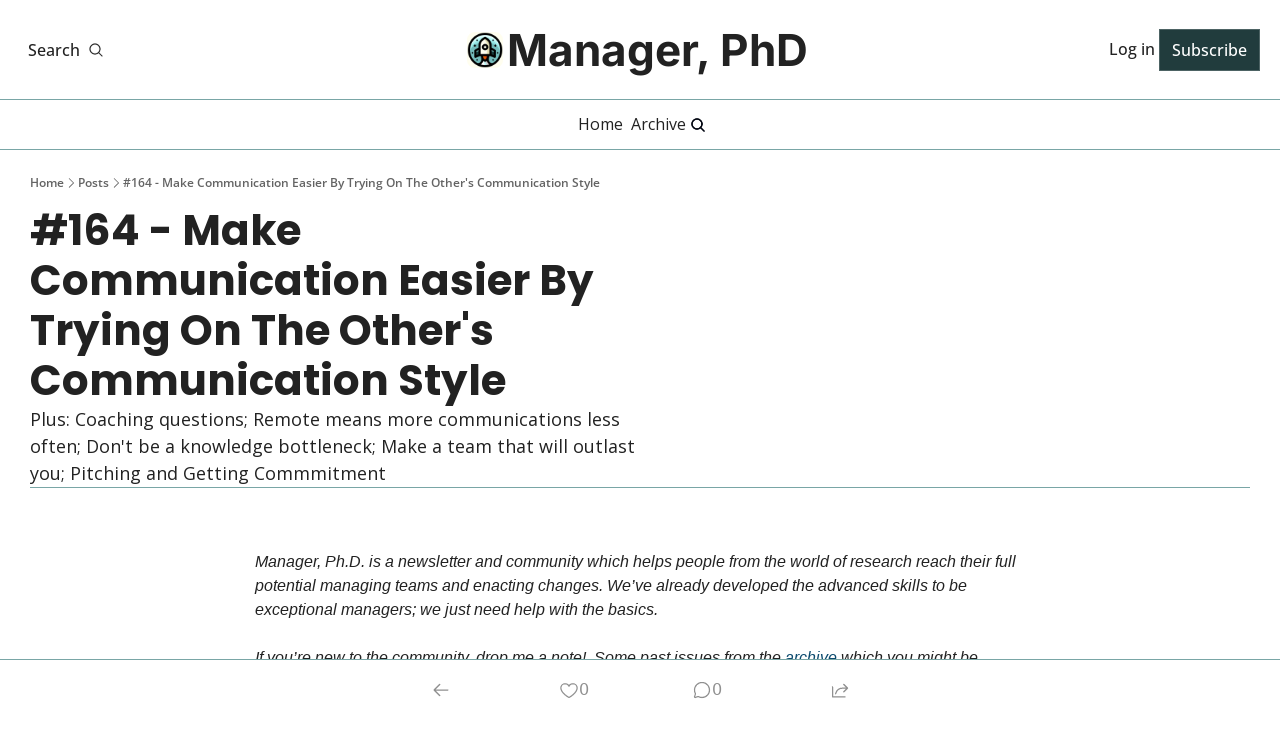

--- FILE ---
content_type: application/javascript; charset=UTF-8
request_url: https://managerphd.com/cdn-cgi/challenge-platform/h/b/scripts/jsd/d251aa49a8a3/main.js?
body_size: 9138
content:
window._cf_chl_opt={AKGCx8:'b'};~function(D6,fW,fQ,fY,fz,fm,fC,fl,D0,D1){D6=e,function(a,f,Dq,D5,D,x){for(Dq={a:637,f:598,D:485,x:502,L:700,Z:707,S:544,k:587,v:638,c:733},D5=e,D=a();!![];)try{if(x=-parseInt(D5(Dq.a))/1+-parseInt(D5(Dq.f))/2*(parseInt(D5(Dq.D))/3)+parseInt(D5(Dq.x))/4*(-parseInt(D5(Dq.L))/5)+-parseInt(D5(Dq.Z))/6+-parseInt(D5(Dq.S))/7*(parseInt(D5(Dq.k))/8)+parseInt(D5(Dq.v))/9+parseInt(D5(Dq.c))/10,x===f)break;else D.push(D.shift())}catch(L){D.push(D.shift())}}(T,622868),fW=this||self,fQ=fW[D6(576)],fY=function(xo,xB,xF,xi,xj,xp,xy,xM,D7,f,D,x,L){return xo={a:630,f:556,D:604,x:571,L:590,Z:724,S:562,k:493},xB={a:617,f:532,D:615,x:703,L:671,Z:606,S:658,k:712,v:727,c:696,K:695,M:570,n:517,y:578,b:673,P:532,V:521,J:606,U:582,j:568,i:532,N:492,G:486,F:480,B:569,o:584,H:528,W:673,Q:535,Y:528,z:721,X:532},xF={a:514,f:542,D:549,x:572},xi={a:735},xj={a:721,f:572,D:528,x:518,L:603,Z:706,S:518,k:603,v:706,c:706,K:670,M:536,n:574,y:572,b:642,P:525,V:673,J:705,U:618,j:735,i:674,N:557,G:673,F:691,B:629,o:551,H:483,W:673,Q:586,Y:670,z:673,X:532,I:596,d:599,h:673,O:658,s:518,m:603,R:706,C:670,l:592,E:672,g:599,A:557,w0:625,w1:691,w2:617,w3:673,w4:586,w5:532,w6:596,w7:709,w8:673,w9:625,ww:673,wT:584,we:604,wa:688,wf:732,wD:732,wx:569},xp={a:538},xy={a:712},xM={a:674},D7=D6,f={'fUeNd':D7(xo.a),'AraMI':function(Z,S){return Z==S},'BhOSf':function(Z,S){return Z(S)},'WOtLn':function(Z,S){return Z+S},'LAoqw':function(Z,S){return S==Z},'kzYQa':D7(xo.f),'OJvUL':function(Z,S){return Z<S},'RlrIE':function(Z,S){return Z-S},'VWrlp':function(Z,S){return Z<<S},'iOmGH':function(Z,S){return Z-S},'kmvxM':function(Z,S){return Z<S},'xCZoI':function(Z,S){return Z<<S},'iEKUo':function(Z,S){return Z(S)},'rGMjS':function(Z,S){return Z<<S},'GQKTH':function(Z,S){return S&Z},'oEHXf':function(Z,S){return Z==S},'klAPG':function(Z,S){return S==Z},'Lorww':function(Z,S){return Z-S},'YUnIu':function(Z,S){return Z|S},'QSaHt':function(Z,S){return Z>S},'EGUdM':function(Z,S){return Z==S},'Wmazv':function(Z,S){return Z===S},'WsmPJ':D7(xo.D),'njNNU':D7(xo.x),'SuWNn':D7(xo.L),'bkMsm':D7(xo.Z),'SGYDQ':function(Z,S){return S!=Z},'PBuBS':function(Z,S){return Z&S},'JEqDl':function(Z,S){return Z!=S},'PHRkl':function(Z,S){return S&Z},'roJBN':function(Z,S){return Z*S},'ZqZbA':function(Z,S){return Z<S},'fqBao':function(Z,S){return Z(S)},'EPRJW':function(Z,S){return Z*S},'buaEM':function(Z,S){return S!=Z},'SqAfD':function(Z,S){return Z(S)},'EsIxT':function(Z,S){return Z<S},'itydH':function(Z,S){return Z<S},'astLt':function(Z,S){return Z(S)},'QxtTi':function(Z,S){return S!=Z},'ekXTi':function(Z,S){return Z+S}},D=String[D7(xo.S)],x={'h':function(Z,xK,D8){return xK={a:677,f:528},D8=D7,f[D8(xM.a)](null,Z)?'':x.g(Z,6,function(S,D9){return D9=D8,f[D9(xK.a)][D9(xK.f)](S)})},'g':function(Z,S,K,xU,xP,De,M,y,P,V,J,U,j,i,N,G,F,B,o,H,xb,Y,z,W,X){if(xU={a:613,f:684,D:527,x:732},xP={a:523},De=D7,M={'gKJnJ':function(Q,Y){return Q+Y},'btZyg':function(Q,Y,Dw){return Dw=e,f[Dw(xy.a)](Q,Y)},'PSnWE':function(Q,Y,DT){return DT=e,f[DT(xp.a)](Q,Y)}},f[De(xj.a)](null,Z))return'';for(P={},V={},J='',U=2,j=3,i=2,N=[],G=0,F=0,B=0;B<Z[De(xj.f)];B+=1)if(o=Z[De(xj.D)](B),Object[De(xj.x)][De(xj.L)][De(xj.Z)](P,o)||(P[o]=j++,V[o]=!0),H=J+o,Object[De(xj.S)][De(xj.k)][De(xj.v)](P,H))J=H;else{if(Object[De(xj.x)][De(xj.k)][De(xj.c)](V,J)){if(256>J[De(xj.K)](0)){if(f[De(xj.M)]===De(xj.n)){if(xb={a:649},Y={'IQtIY':function(I,O,Da){return Da=De,M[Da(xb.a)](I,O)}},z=G[F],z==='f'&&(z='N'),B[z]){for(X=0;X<o[H[W]][De(xj.y)];-1===Q[z][De(xj.b)](Y[z[X]][X])&&(M[De(xj.P)](I,W[J[O]][X])||s[z][De(xj.V)](M[De(xj.J)]('o.',o[R[C]][X]))),X++);}else K[z]=E[S[A]][De(xj.U)](function(w3,Df){return Df=De,Y[Df(xP.a)]('o.',w3)})}else{for(y=0;f[De(xj.j)](y,i);G<<=1,f[De(xj.i)](F,f[De(xj.N)](S,1))?(F=0,N[De(xj.G)](K(G)),G=0):F++,y++);for(W=J[De(xj.K)](0),y=0;8>y;G=f[De(xj.F)](G,1)|1.55&W,F==f[De(xj.B)](S,1)?(F=0,N[De(xj.V)](K(G)),G=0):F++,W>>=1,y++);}}else{for(W=1,y=0;f[De(xj.o)](y,i);G=f[De(xj.H)](G,1)|W,F==f[De(xj.B)](S,1)?(F=0,N[De(xj.W)](f[De(xj.Q)](K,G)),G=0):F++,W=0,y++);for(W=J[De(xj.Y)](0),y=0;16>y;G=G<<1|W&1.66,F==S-1?(F=0,N[De(xj.z)](K(G)),G=0):F++,W>>=1,y++);}U--,U==0&&(U=Math[De(xj.X)](2,i),i++),delete V[J]}else for(W=P[J],y=0;y<i;G=f[De(xj.I)](G,1)|f[De(xj.d)](W,1),F==f[De(xj.N)](S,1)?(F=0,N[De(xj.h)](K(G)),G=0):F++,W>>=1,y++);J=(U--,f[De(xj.O)](0,U)&&(U=Math[De(xj.X)](2,i),i++),P[H]=j++,String(o))}if(''!==J){if(Object[De(xj.s)][De(xj.m)][De(xj.R)](V,J)){if(256>J[De(xj.C)](0)){for(y=0;y<i;G<<=1,f[De(xj.l)](F,f[De(xj.E)](S,1))?(F=0,N[De(xj.G)](K(G)),G=0):F++,y++);for(W=J[De(xj.K)](0),y=0;8>y;G=G<<1|f[De(xj.g)](W,1),F==f[De(xj.A)](S,1)?(F=0,N[De(xj.h)](K(G)),G=0):F++,W>>=1,y++);}else{for(W=1,y=0;y<i;G=f[De(xj.w0)](f[De(xj.w1)](G,1),W),F==S-1?(F=0,N[De(xj.G)](K(G)),G=0):F++,W=0,y++);for(W=J[De(xj.K)](0),y=0;f[De(xj.w2)](16,y);G=G<<1|W&1.26,F==S-1?(F=0,N[De(xj.w3)](f[De(xj.w4)](K,G)),G=0):F++,W>>=1,y++);}U--,0==U&&(U=Math[De(xj.w5)](2,i),i++),delete V[J]}else for(W=P[J],y=0;y<i;G=f[De(xj.w6)](G,1)|1.18&W,f[De(xj.w7)](F,S-1)?(F=0,N[De(xj.w8)](K(G)),G=0):F++,W>>=1,y++);U--,f[De(xj.w7)](0,U)&&i++}for(W=2,y=0;y<i;G=f[De(xj.w9)](G<<1.87,W&1),F==f[De(xj.B)](S,1)?(F=0,N[De(xj.ww)](K(G)),G=0):F++,W>>=1,y++);for(;;)if(G<<=1,S-1==F){if(f[De(xj.wT)](De(xj.we),f[De(xj.wa)])){N[De(xj.G)](K(G));break}else z={'OxnDs':function(I){return I()}},X=Z[De(xj.wf)]||function(){},S[De(xj.wD)]=function(DD){DD=De,z[DD(xU.a)](X),X[DD(xU.f)]!==DD(xU.D)&&(y[DD(xU.x)]=X,F())}}else F++;return N[De(xj.wx)]('')},'j':function(Z,xG,DL,S){return xG={a:620,f:681,D:708,x:652,L:708,Z:719,S:621,k:690,v:708,c:670},DL=D7,S={'xNSfQ':function(k,c,Dx){return Dx=e,f[Dx(xi.a)](k,c)},'HyMHr':function(k,c){return k(c)},'umIPm':DL(xF.a)},f[DL(xF.f)]!==f[DL(xF.D)]?Z==null?'':''==Z?null:x.i(Z[DL(xF.x)],32768,function(k,DZ){if(DZ=DL,DZ(xG.a)===f[DZ(xG.f)])Z[DZ(xG.D)]>=200&&S[DZ(xG.x)](S[DZ(xG.L)],300)?K(DZ(xG.Z)):S[DZ(xG.S)](M,S[DZ(xG.k)]+n[DZ(xG.v)]);else return Z[DZ(xG.c)](k)}):'i'},'i':function(Z,S,K,DS,M,y,P,V,J,U,j,i,N,G,F,B,Q,o,H,W){for(DS=D7,M=[],y=4,P=4,V=3,J=[],i=K(0),N=S,G=1,U=0;f[DS(xB.a)](3,U);M[U]=U,U+=1);for(F=0,B=Math[DS(xB.f)](2,2),j=1;f[DS(xB.D)](j,B);)for(o=DS(xB.x)[DS(xB.L)]('|'),H=0;!![];){switch(o[H++]){case'0':W=f[DS(xB.Z)](i,N);continue;case'1':j<<=1;continue;case'2':f[DS(xB.S)](0,N)&&(N=S,i=f[DS(xB.k)](K,G++));continue;case'3':N>>=1;continue;case'4':F|=(0<W?1:0)*j;continue}break}switch(F){case 0:for(F=0,B=Math[DS(xB.f)](2,8),j=1;f[DS(xB.v)](j,B);W=f[DS(xB.c)](i,N),N>>=1,N==0&&(N=S,i=K(G++)),F|=f[DS(xB.K)](f[DS(xB.M)](0,W)?1:0,j),j<<=1);Q=D(F);break;case 1:for(F=0,B=Math[DS(xB.f)](2,16),j=1;j!=B;W=i&N,N>>=1,N==0&&(N=S,i=f[DS(xB.n)](K,G++)),F|=f[DS(xB.y)](0<W?1:0,j),j<<=1);Q=D(F);break;case 2:return''}for(U=M[3]=Q,J[DS(xB.b)](Q);;){if(f[DS(xB.a)](G,Z))return'';for(F=0,B=Math[DS(xB.P)](2,V),j=1;f[DS(xB.V)](j,B);W=f[DS(xB.J)](i,N),N>>=1,0==N&&(N=S,i=f[DS(xB.U)](K,G++)),F|=(f[DS(xB.j)](0,W)?1:0)*j,j<<=1);switch(Q=F){case 0:for(F=0,B=Math[DS(xB.i)](2,8),j=1;j!=B;W=i&N,N>>=1,N==0&&(N=S,i=K(G++)),F|=f[DS(xB.y)](f[DS(xB.N)](0,W)?1:0,j),j<<=1);M[P++]=f[DS(xB.G)](D,F),Q=P-1,y--;break;case 1:for(F=0,B=Math[DS(xB.i)](2,16),j=1;f[DS(xB.F)](j,B);W=N&i,N>>=1,f[DS(xB.S)](0,N)&&(N=S,i=K(G++)),F|=j*(0<W?1:0),j<<=1);M[P++]=D(F),Q=P-1,y--;break;case 2:return J[DS(xB.B)]('')}if(y==0&&(y=Math[DS(xB.P)](2,V),V++),M[Q])Q=M[Q];else if(f[DS(xB.o)](Q,P))Q=U+U[DS(xB.H)](0);else return null;J[DS(xB.W)](Q),M[P++]=f[DS(xB.Q)](U,Q[DS(xB.Y)](0)),y--,U=Q,f[DS(xB.z)](0,y)&&(y=Math[DS(xB.X)](2,V),V++)}}},L={},L[D7(xo.k)]=x.h,L}(),fz=null,fm=fs(),fC={},fC[D6(641)]='o',fC[D6(713)]='s',fC[D6(600)]='u',fC[D6(633)]='z',fC[D6(591)]='n',fC[D6(506)]='I',fC[D6(614)]='b',fl=fC,fW[D6(723)]=function(D,x,L,Z,LF,LG,LJ,Lb,DG,S,M,y,P,V,J,U){if(LF={a:728,f:619,D:601,x:566,L:651,Z:632,S:651,k:678,v:602,c:585,K:678,M:602,n:585,y:679,b:655,P:675,V:572,J:648,U:516,j:554,i:594,N:548},LG={a:474,f:624,D:670,x:673,L:669,Z:552,S:669,k:552,v:647,c:540,K:685,M:710,n:657,y:532,b:510,P:665,V:572,J:645,U:662},LJ={a:501},Lb={a:518,f:603,D:706,x:673},DG=D6,S={'lHuAC':function(j,i){return j<<i},'lOkAK':function(j,i){return i==j},'srPGD':function(j,i){return j&i},'sMDlj':DG(LF.a),'ydyHs':DG(LF.f),'ASUaA':function(j,i){return j<i},'waOrd':function(j,i){return j+i},'vbTgb':function(j,i){return j===i},'YbCpB':function(j,i){return j<i},'rHkDf':function(j,i,N,G){return j(i,N,G)},'JMTDU':function(j,i){return j+i},'WNCLu':function(j,i,N){return j(i,N)}},S[DG(LF.D)](null,x)||void 0===x)return Z;for(M=fA(x),D[DG(LF.x)][DG(LF.L)]&&(M=M[DG(LF.Z)](D[DG(LF.x)][DG(LF.S)](x))),M=D[DG(LF.k)][DG(LF.v)]&&D[DG(LF.c)]?D[DG(LF.K)][DG(LF.M)](new D[(DG(LF.n))](M)):function(j,LN,Lj,LV,DQ,i,N){if(LN={a:501},Lj={a:607},LV={a:654},DQ=DG,i={'GIUCc':function(G,F){return F|G},'bvIGG':function(G,F,DB){return DB=e,S[DB(LV.a)](G,F)},'JoHuZ':function(G,F,Do){return Do=e,S[Do(LJ.a)](G,F)},'FNyfs':function(G,F){return F|G},'jBNRS':function(G,F,DH){return DH=e,S[DH(Lj.a)](G,F)},'KzpRo':function(G,F){return G(F)},'czJHS':function(G,F,DW){return DW=e,S[DW(LN.a)](G,F)}},S[DQ(LG.a)]===S[DQ(LG.f)]){if(256>wb[DQ(LG.D)](0)){for(To=0;TH<TW;TY<<=1,Tz==TX-1?(TI=0,Tr[DQ(LG.x)](Td(Tq)),Tt=0):Th++,TQ++);for(TO=Ts[DQ(LG.D)](0),Tm=0;8>TR;Tl=i[DQ(LG.L)](i[DQ(LG.Z)](TE,1),Tg&1.93),e0-1==TA?(e1=0,e2[DQ(LG.x)](e3(e4)),e5=0):e6++,e7>>=1,TC++);}else{for(e8=1,e9=0;ew<eT;ea=i[DQ(LG.S)](i[DQ(LG.k)](ef,1),eD),i[DQ(LG.v)](ex,eL-1)?(eZ=0,eS[DQ(LG.x)](ek(ev)),ec=0):eu++,eK=0,ee++);for(eM=en[DQ(LG.D)](0),ey=0;16>ep;eP=i[DQ(LG.c)](eV<<1.66,i[DQ(LG.K)](eJ,1)),ej-1==eU?(ei=0,eN[DQ(LG.x)](i[DQ(LG.M)](eG,eF)),eB=0):eo++,eH>>=1,eb++);}TJ--,i[DQ(LG.n)](0,TU)&&(Tj=Ti[DQ(LG.y)](2,TN),TG++),delete TF[TB]}else{for(j[DQ(LG.b)](),N=0;S[DQ(LG.P)](N,j[DQ(LG.V)]);j[N]===j[S[DQ(LG.J)](N,1)]?j[DQ(LG.U)](N+1,1):N+=1);return j}}(M),y='nAsAaAb'.split('A'),y=y[DG(LF.y)][DG(LF.b)](y),P=0;S[DG(LF.P)](P,M[DG(LF.V)]);V=M[P],J=S[DG(LF.J)](fg,D,x,V),y(J)?(U=J==='s'&&!D[DG(LF.U)](x[V]),DG(LF.j)===L+V?K(S[DG(LF.i)](L,V),J):U||S[DG(LF.N)](K,L+V,x[V])):K(S[DG(LF.i)](L,V),J),P++);return Z;function K(j,i,DF){DF=DG,Object[DF(Lb.a)][DF(Lb.f)][DF(Lb.D)](Z,i)||(Z[i]=[]),Z[i][DF(Lb.x)](j)}},D0=D6(666)[D6(671)](';'),D1=D0[D6(679)][D6(655)](D0),fW[D6(579)]=function(x,L,LH,DY,Z,S,k,v,K,M){for(LH={a:611,f:547,D:572,x:642,L:673,Z:618},DY=D6,Z={},Z[DY(LH.a)]=function(n,P){return n===P},S=Z,k=Object[DY(LH.f)](L),v=0;v<k[DY(LH.D)];v++)if(K=k[v],S[DY(LH.a)]('f',K)&&(K='N'),x[K]){for(M=0;M<L[k[v]][DY(LH.D)];-1===x[K][DY(LH.x)](L[k[v]][M])&&(D1(L[k[v]][M])||x[K][DY(LH.L)]('o.'+L[k[v]][M])),M++);}else x[K]=L[k[v]][DY(LH.Z)](function(n){return'o.'+n})},D3();function fs(L6,DJ){return L6={a:491,f:491},DJ=D6,crypto&&crypto[DJ(L6.a)]?crypto[DJ(L6.f)]():''}function fd(xt,DK,a,f){if(xt={a:487},DK=D6,a={'onkpG':function(D,x){return D(x)}},f=fI(),null===f)return;fz=(fz&&a[DK(xt.a)](clearTimeout,fz),setTimeout(function(){fX()},1e3*f))}function D3(Ld,Lr,LX,DX,a,f,D,x,L,S){if(Ld={a:577,f:527,D:711,x:684,L:550,Z:731,S:694,k:694,v:567,c:477,K:583,M:561,n:732,y:732},Lr={a:684,f:527,D:577,x:479,L:732,Z:632,S:547,k:628},LX={a:631,f:490,D:491,x:529},DX=D6,a={'WJzvN':DX(Ld.a),'gNuCK':DX(Ld.f),'wIqpW':function(Z){return Z()},'GDUOS':function(Z,S){return S!==Z}},f=fW[DX(Ld.D)],!f)return;if(!fh())return;if(D=![],x=function(DI){if(DI=DX,DI(LX.a)===DI(LX.f))return x&&L[DI(LX.D)]?Z[DI(LX.D)]():'';else if(!D){if(D=!![],!fh()){if(DI(LX.x)!==DI(LX.x))x=L[Z];else return}fX(function(k){D4(f,k)})}},fQ[DX(Ld.x)]!==a[DX(Ld.L)])a[DX(Ld.Z)](x);else if(fW[DX(Ld.S)])fQ[DX(Ld.k)](DX(Ld.v),x);else if(a[DX(Ld.c)](DX(Ld.K),DX(Ld.M)))L=fQ[DX(Ld.n)]||function(){},fQ[DX(Ld.y)]=function(Dr,S){if(Dr=DX,L(),fQ[Dr(Lr.a)]!==Dr(Lr.f)){if(Dr(Lr.D)===a[Dr(Lr.x)])fQ[Dr(Lr.L)]=L,x();else{for(S=[];S!==null;S=S[Dr(Lr.Z)](k[Dr(Lr.S)](v)),c=K[Dr(Lr.k)](M));return S}}};else return S={},S.r={},S.e=f,S}function ft(xs,Dn,a,f){return xs={a:711,f:643,D:503},Dn=D6,a={'Zonzp':function(D,x){return D(x)}},f=fW[Dn(xs.a)],Math[Dn(xs.f)](+a[Dn(xs.D)](atob,f.t))}function T(Lt){return Lt='446961RstEpx,3839175mAYwqp,[native code],amTKo,object,indexOf,floor,FjPiW,waOrd,iframe,JoHuZ,rHkDf,gKJnJ,QsHTz,getOwnPropertyNames,xNSfQ,_cf_chl_opt,lHuAC,bind,AdeF3,czJHS,oEHXf,chctx,errorInfoObject,catch,splice,MIvwY,body,ASUaA,_cf_chl_opt;JJgc4;PJAn2;kJOnV9;IWJi4;OHeaY1;DqMg0;FKmRv9;LpvFx1;cAdz2;PqBHf2;nFZCC5;ddwW5;pRIb1;rxvNi8;RrrrA2;erHi9,event,pkLOA2,GIUCc,charCodeAt,split,Lorww,push,AraMI,YbCpB,THFjb,fUeNd,Array,includes,stringify,njNNU,TYlZ6,tabIndex,readyState,jBNRS,IHAhM,onload,WsmPJ,toString,umIPm,VWrlp,ontimeout,createElement,addEventListener,roJBN,PHRkl,MSdWb,JBxy9,api,1152605lQijPQ,style,jcnQK,0|3|2|4|1,cloudflare-invisible,PSnWE,call,5377092jyabUS,status,EGUdM,KzpRo,__CF$cv$params,BhOSf,string,ghtig,lVQHa,open,mxXos,send,success,weRJR,LAoqw,href,pRIb1,qrDLo,source,/cdn-cgi/challenge-platform/h/,JEqDl,PSBlZ,parent,LRmiB4,wIqpW,onreadystatechange,25662280nYVqkC,POST,OJvUL,isArray,acmro,oNgHd,sMDlj,BJWEE,/jsd/oneshot/d251aa49a8a3/0.34755446492140457:1768522402:IAwGH8v_4qIPKMHuxvFO940OPc-Vm8Qx4Td0EBzi9pg/,GDUOS,function,WJzvN,QxtTi,JONRp,QKwOI,xCZoI,AMslP,1388487tfShhg,astLt,onkpG,WIsnW,aspsd,pwrNf,randomUUID,itydH,feNEJfiUUXJW,Icqav,kkSxt,ZIfCw,nUkIA,Function,AKGCx8,HDeSD,lOkAK,4EbFgTR,Zonzp,zrRRX,aUjz8,bigint,detail,NcGgY,error on cf_chl_props,sort,contentWindow,sIfrI,uUFJd,http-code:,log,isNaN,fqBao,prototype,NimGd,postMessage,buaEM,random,IQtIY,ijOEq,btZyg,xhr-error,loading,charAt,QkiRk,YAySa,clientInformation,pow,zolan,CnwA5,ekXTi,kzYQa,error,WOtLn,XMLHttpRequest,FNyfs,onerror,SuWNn,mtnOT,40243ZgObZt,wlubc,wzeaT,keys,WNCLu,bkMsm,gNuCK,kmvxM,bvIGG,now,d.cookie,XeRiz,PMXUZ,RlrIE,KdcyD,removeChild,/invisible/jsd,glmSG,fromCharCode,Sydmm,omXfG,zjipZ,Object,DOMContentLoaded,EsIxT,join,ZqZbA,eMbAU,length,/b/ov1/0.34755446492140457:1768522402:IAwGH8v_4qIPKMHuxvFO940OPc-Vm8Qx4Td0EBzi9pg/,npVVx,jsd,document,sPnKo,EPRJW,rxvNi8,contentDocument,navigator,SqAfD,SceoN,Wmazv,Set,iEKUo,464XikqDl,ZqsEy,appendChild,GXyyd,number,klAPG,AuVJE,JMTDU,location,rGMjS,SSTpq3,2WbczKo,GQKTH,undefined,vbTgb,from,hasOwnProperty,dTsZW,PpjnL,PBuBS,srPGD,jMnDv,LSAkZ,NGBJn,UlUAa,display: none,OxnDs,boolean,SGYDQ,mRwjc,QSaHt,map,LosPt,Jsygk,HyMHr,sid,timeout,ydyHs,YUnIu,dCRmO,aSaRs,getPrototypeOf,iOmGH,L9Y84Hd+wQqg$yNKvzFZMWE5baGrT2CAiU6Pekclo0tRfmOnV3-jB71IpJusDxSXh,exIws,concat,symbol,AFfza,4|2|3|1|0,OHLkH'.split(','),T=function(){return Lt},T()}function fI(xX,Dc,a,f,D,x){for(xX={a:635,f:671,D:591,x:711},Dc=D6,a=Dc(xX.a)[Dc(xX.f)]('|'),f=0;!![];){switch(a[f++]){case'0':return D;case'1':if(typeof D!==Dc(xX.D)||D<30)return null;continue;case'2':if(!x)return null;continue;case'3':D=x.i;continue;case'4':x=fW[Dc(xX.x)];continue}break}}function fO(a,f,L5,L4,L3,L2,Dp,D,x,L,Z){L5={a:623,f:526,D:734,x:726,L:476,Z:711,S:515,k:653,v:539,c:716,K:530,M:626,n:626,y:519,b:499,P:715,V:699,J:623,U:692,j:687,i:541,N:588,G:595,F:595,B:722,o:595,H:718,W:493,Q:680},L4={a:564},L3={a:524,f:708,D:708,x:533,L:481,Z:481,S:719,k:650,v:514,c:708},L2={a:500},Dp=D6,D={'HDeSD':Dp(L5.a),'ijOEq':function(S,k){return S>=k},'zolan':function(S,k){return k===S},'QsHTz':function(S,k){return S+k},'omXfG':Dp(L5.f),'YAySa':Dp(L5.D),'dCRmO':function(S,k){return S+k},'NimGd':Dp(L5.x),'lVQHa':Dp(L5.L),'ZqsEy':function(S){return S()}},x=fW[Dp(L5.Z)],console[Dp(L5.S)](fW[Dp(L5.k)]),L=new fW[(Dp(L5.v))](),L[Dp(L5.c)](D[Dp(L5.K)],D[Dp(L5.M)](D[Dp(L5.n)](D[Dp(L5.y)],fW[Dp(L5.k)][Dp(L5.b)])+D[Dp(L5.P)],x.r)),x[Dp(L5.V)]&&(L[Dp(L5.J)]=5e3,L[Dp(L5.U)]=function(Db){Db=Dp,f(D[Db(L2.a)])}),L[Dp(L5.j)]=function(DP){if(DP=Dp,D[DP(L3.a)](L[DP(L3.f)],200)&&L[DP(L3.D)]<300){if(D[DP(L3.x)](DP(L3.L),DP(L3.Z)))f(DP(L3.S));else return f()!==null}else f(D[DP(L3.k)](DP(L3.v),L[DP(L3.c)]))},L[Dp(L5.i)]=function(DV){DV=Dp,f(D[DV(L4.a)])},Z={'t':D[Dp(L5.N)](ft),'lhr':fQ[Dp(L5.G)]&&fQ[Dp(L5.F)][Dp(L5.B)]?fQ[Dp(L5.o)][Dp(L5.B)]:'','api':x[Dp(L5.V)]?!![]:![],'c':fr(),'payload':a},L[Dp(L5.H)](fY[Dp(L5.W)](JSON[Dp(L5.Q)](Z)))}function D2(LW,Dz,x,L,Z,S,k,v,c){L=(LW={a:640,f:644,D:636,x:612,L:686,Z:581,S:489,k:640,v:693,c:646,K:701,M:683,n:664,y:589,b:511,P:531,V:686,J:580,U:664,j:559},Dz=D6,x={},x[Dz(LW.a)]=Dz(LW.f),x[Dz(LW.D)]=Dz(LW.x),x[Dz(LW.L)]=Dz(LW.Z),x);try{return Dz(LW.S)===L[Dz(LW.k)]?![]:(Z=fQ[Dz(LW.v)](Dz(LW.c)),Z[Dz(LW.K)]=L[Dz(LW.D)],Z[Dz(LW.M)]='-1',fQ[Dz(LW.n)][Dz(LW.y)](Z),S=Z[Dz(LW.b)],k={},k=pRIb1(S,S,'',k),k=pRIb1(S,S[Dz(LW.P)]||S[L[Dz(LW.V)]],'n.',k),k=pRIb1(S,Z[Dz(LW.J)],'d.',k),fQ[Dz(LW.U)][Dz(LW.j)](Z),v={},v.r=k,v.e=null,v)}catch(M){return c={},c.r={},c.e=M,c}}function fg(D,x,L,Lx,Di,Z,S,k){Z=(Lx={a:514,f:610,D:504,x:543,L:478,Z:496,S:641,k:676,v:563,c:702,K:513,M:708,n:661,y:472,b:663,P:678,V:471,J:609,U:546},Di=D6,{'jcnQK':function(K,M){return K(M)},'uUFJd':Di(Lx.a),'ZIfCw':function(K,M){return K==M},'Sydmm':Di(Lx.f),'acmro':Di(Lx.D),'MIvwY':Di(Lx.x),'LSAkZ':Di(Lx.L),'wzeaT':function(K,M,n){return K(M,n)}});try{S=x[L]}catch(K){return'i'}if(S==null)return void 0===S?'u':'x';if(Z[Di(Lx.Z)](Di(Lx.S),typeof S)){if(Di(Lx.k)===Z[Di(Lx.v)])Z[Di(Lx.c)](D,Z[Di(Lx.K)]+x[Di(Lx.M)]);else try{if(Di(Lx.L)==typeof S[Di(Lx.n)]){if(Z[Di(Lx.y)]!==Z[Di(Lx.b)])return S[Di(Lx.n)](function(){}),'p';else if(!S){if(n=!![],!y())return;D(function(i){J(U,i)})}}}catch(y){}}return D[Di(Lx.P)][Di(Lx.V)](S)?'a':S===D[Di(Lx.P)]?'D':!0===S?'T':S===!1?'F':(k=typeof S,Z[Di(Lx.J)]==k?Z[Di(Lx.U)](fE,D,S)?'N':'f':fl[k]||'?')}function fR(L,Z,L9,DU,S,k,v,c,K,M,n,y,b,P){if(L9={a:627,f:495,D:573,x:714,L:560,Z:558,S:734,k:656,v:682,c:711,K:627,M:726,n:653,y:499,b:495,P:714,V:539,J:716,U:558,j:623,i:692,N:534,G:653,F:597,B:730,o:653,H:730,W:668,Q:505,Y:698,z:660,X:659,I:725,d:575,h:718,O:493},DU=D6,S={},S[DU(L9.a)]=function(V,J){return V+J},S[DU(L9.f)]=DU(L9.D),S[DU(L9.x)]=DU(L9.L),S[DU(L9.Z)]=DU(L9.S),k=S,!fq(0))return![];c=(v={},v[DU(L9.k)]=L,v[DU(L9.v)]=Z,v);try{K=fW[DU(L9.c)],M=k[DU(L9.K)](DU(L9.M)+fW[DU(L9.n)][DU(L9.y)]+k[DU(L9.b)],K.r)+k[DU(L9.P)],n=new fW[(DU(L9.V))](),n[DU(L9.J)](k[DU(L9.U)],M),n[DU(L9.j)]=2500,n[DU(L9.i)]=function(){},y={},y[DU(L9.N)]=fW[DU(L9.G)][DU(L9.N)],y[DU(L9.F)]=fW[DU(L9.n)][DU(L9.F)],y[DU(L9.B)]=fW[DU(L9.o)][DU(L9.H)],y[DU(L9.W)]=fW[DU(L9.o)][DU(L9.Q)],y[DU(L9.Y)]=fm,b=y,P={},P[DU(L9.z)]=c,P[DU(L9.X)]=b,P[DU(L9.I)]=DU(L9.d),n[DU(L9.h)](fY[DU(L9.O)](P))}catch(V){}}function fq(a,xh,DM){return xh={a:522},DM=D6,Math[DM(xh.a)]()<a}function e(w,a,f,D){return w=w-471,f=T(),D=f[w],D}function D4(x,L,Lq,Dd,Z,S,k,v){if(Lq={a:482,f:719,D:605,x:537,L:699,Z:725,S:704,k:622,v:667,c:482,K:729,M:520,n:704,y:622,b:507},Dd=D6,Z={},Z[Dd(Lq.a)]=Dd(Lq.f),Z[Dd(Lq.D)]=Dd(Lq.x),S=Z,!x[Dd(Lq.L)])return;L===S[Dd(Lq.a)]?(k={},k[Dd(Lq.Z)]=Dd(Lq.S),k[Dd(Lq.k)]=x.r,k[Dd(Lq.v)]=S[Dd(Lq.c)],fW[Dd(Lq.K)][Dd(Lq.M)](k,'*')):(v={},v[Dd(Lq.Z)]=Dd(Lq.n),v[Dd(Lq.y)]=x.r,v[Dd(Lq.v)]=S[Dd(Lq.D)],v[Dd(Lq.b)]=L,fW[Dd(Lq.K)][Dd(Lq.M)](v,'*'))}function fr(xr,Du,a){return xr={a:555},Du=D6,a={'XeRiz':function(f){return f()}},a[Du(xr.a)](fI)!==null}function fE(D,x,Lw,Dj,L,Z){return Lw={a:720,f:639,D:498,x:498,L:518,Z:689,S:706,k:642},Dj=D6,L={},L[Dj(Lw.a)]=Dj(Lw.f),Z=L,x instanceof D[Dj(Lw.D)]&&0<D[Dj(Lw.x)][Dj(Lw.L)][Dj(Lw.Z)][Dj(Lw.S)](x)[Dj(Lw.k)](Z[Dj(Lw.a)])}function fX(a,xz,xY,Dk,f,D,L,Z,S,k){if(xz={a:612,f:531,D:488,x:697,L:475,Z:473,S:545,k:509,v:693,c:646,K:701,M:484,n:683,y:664,b:589,P:511,V:717,J:512,U:581,j:580,i:559},xY={a:478},Dk=D6,f={'AMslP':Dk(xz.a),'mxXos':function(x,L,Z,S,k){return x(L,Z,S,k)},'sIfrI':Dk(xz.f),'MSdWb':function(x){return x()},'BJWEE':Dk(xz.D),'wlubc':function(x,L,Z){return x(L,Z)}},D=f[Dk(xz.x)](D2),fO(D.r,function(x,Dv){Dv=Dk,typeof a===Dv(xY.a)&&a(x),fd()}),D.e){if(f[Dk(xz.L)]!==Dk(xz.Z))f[Dk(xz.S)](fR,Dk(xz.k),D.e);else return L=S[Dk(xz.v)](Dk(xz.c)),L[Dk(xz.K)]=f[Dk(xz.M)],L[Dk(xz.n)]='-1',k[Dk(xz.y)][Dk(xz.b)](L),Z=L[Dk(xz.P)],S={},S=v(Z,Z,'',S),S=f[Dk(xz.V)](c,Z,Z[f[Dk(xz.J)]]||Z[Dk(xz.U)],'n.',S),S=K(Z,L[Dk(xz.j)],'d.',S),M[Dk(xz.y)][Dk(xz.i)](L),k={},k.r=S,k.e=null,k}}function fh(xl,Dy,f,D,x,L,Z){if(xl={a:616,f:494,D:593,x:497,L:608,Z:508,S:634,k:643,v:553,c:497,K:508,M:526},Dy=D6,f={},f[Dy(xl.a)]=function(S,k){return S/k},f[Dy(xl.f)]=function(S,k){return S>k},f[Dy(xl.D)]=function(S,k){return S-k},f[Dy(xl.x)]=Dy(xl.L),f[Dy(xl.Z)]=Dy(xl.S),D=f,x=3600,L=ft(),Z=Math[Dy(xl.k)](D[Dy(xl.a)](Date[Dy(xl.v)](),1e3)),D[Dy(xl.f)](D[Dy(xl.D)](Z,L),x)){if(D[Dy(xl.c)]===D[Dy(xl.K)])f(Dy(xl.M));else return![]}return!![]}function fA(D,LZ,DN,x,L,Z){for(LZ={a:565,f:632,D:547,x:628},DN=D6,x={},x[DN(LZ.a)]=function(S,k){return k!==S},L=x,Z=[];L[DN(LZ.a)](null,D);Z=Z[DN(LZ.f)](Object[DN(LZ.D)](D)),D=Object[DN(LZ.x)](D));return Z}}()